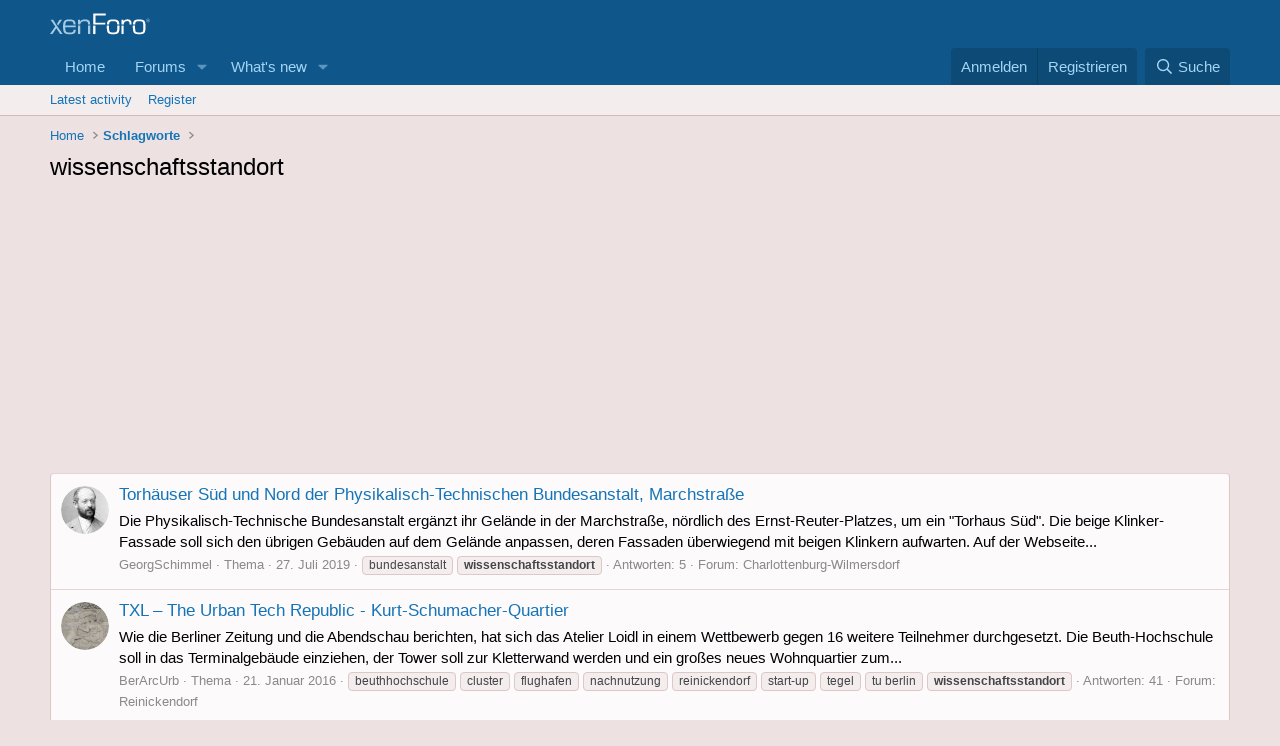

--- FILE ---
content_type: text/html; charset=utf-8
request_url: https://www.architektur-urbanistik.berlin/index.php?tags/wissenschaftsstandort/
body_size: 11561
content:
<!DOCTYPE html>
<html id="XF" lang="de-DE" dir="LTR"
	data-app="public"
	data-template="tag_view"
	data-container-key=""
	data-content-key="tag-704"
	data-logged-in="false"
	data-cookie-prefix="xf_"
	data-csrf="1770082380,f612aae45e3dfd03f82f318bc630a67f"
	class="has-no-js template-tag_view"
	>
<head>	
  <script type="text/javascript" charset="UTF-8">
  !function() {
    var cpBaseUrl = 'https://cp.architektur-urbanistik.berlin';
    var cpController = cpBaseUrl + '/now.js';
    var cpPropertyId = 'ae121d72';

    !function(C,o,n,t,P,a,s){C.CPObject=n,C[n]||(C[n]=function(){
    for(var e=arguments.length,i=new Array(e),c=0;c<e;c++)i[c]=arguments[c];const[r,u,l]=i;if(C[n].q||(C[n].q=[]),
    t=Array.prototype.slice.call(arguments,0),!C[n].patched&&("fatal"===r&&u&&(C[n].le=u,
    Array.prototype.forEach.call(C[n].q,(function(e){"error"===e[0]&&"function"==typeof e[1]&&e[1](u)}))),
    "error"===r&&"function"==typeof u&&C[n].le&&u(C[n].le),"extension"===r&&u&&l&&"function"==typeof l.init&&(l.init(),
    l.initialized=!0),"authenticate"===r&&u)){try{
    P=-1===(o.cookie||"").indexOf("_cpauthhint=")&&!(C.localStorage||{})._cpuser&&-1===C.location.href.toLowerCase().indexOf("cpauthenticated")
    }catch(e){P=!1}P&&(a={isLoggedIn:function(){return!1},hasValidSubscription:function(){return!1}},
    "function"==typeof u&&u(null,a),t=["authenticate",null])}C[n].q.push(t)});try{
    ((s=(o.cookie.split("_cpauthhint=")[1]||"").split(";")[0])?Number(s[1]):NaN)>0&&(o.body?o.body.classList.add("cpauthenticated"):o.addEventListener("DOMContentLoaded",(function(){
    o.body.classList.add("cpauthenticated")})))}catch(e){}C[n].l=+new Date,C[n].sv=5}(window,document,"cp");

    // Will activate Contentpass and initialize basic interfaces for
    // communicating with Contentpass
    cp('create', cpPropertyId, {
      baseUrl: cpBaseUrl
    });

    // Will render the layer provided by contentpass.
    // If user gives full consent, the onFullConsent callback is fired.
    // If user is logged into contentpass and has a valid subscription for the
    // current website, no layer is displayed.
    // Use the cp('authenticate') function below to react on further details
    // regarding contentpass users.
    cp('render', {
      onFullConsent: function() {
        console.log('[CP] onFullConsent');
        // load advertising
      }
    });

    // Will evaluate the user's login state regarding contentpass and whether
    // user has a valid subscription.
    // This call is optional as cp('render') above is also checking for the
    // contentpass subscription state.
    // Use this function for example to update your layout for contentpass users.
    // We also provide CSS-based and cookie-based options for this case.
    cp('authenticate', function (error, user) {
      if (error) {
        // Error handling depending on use case
        return;
      }

      if (user.isLoggedIn() && user.hasValidSubscription()) {
        // User has valid subscription
      } else {
        // User has no valid subscription
      }
    });
  }()
</script>
<script src="https://cloud.ccm19.de/app.js?apiKey=3a040e3a5a3917c1fa50d41948f3a588cc4b1e0a78a9f990&amp;domain=6595a0216d3aa8b0a60a4ba2" referrerpolicy="origin"></script>
	<meta charset="utf-8" />
	<meta http-equiv="X-UA-Compatible" content="IE=Edge" />
	<meta name="viewport" content="width=device-width, initial-scale=1, viewport-fit=cover">

	
	
	

	<title>wissenschaftsstandort | Berliner Architektur &amp; Urbanistik</title>

	<link rel="manifest" href="/webmanifest.php">
	
		<meta name="theme-color" content="#0f578a" />
	

	<meta name="apple-mobile-web-app-title" content="Berliner Architektur &amp; Urbanistik">
	
		<link rel="apple-touch-icon" href="https://pbs.twimg.com/profile_images/759765053230809088/6A9rp0tL_400x400.jpg">
	

	
		<link rel="canonical" href="https://www.architektur-urbanistik.berlin/index.php?tags/wissenschaftsstandort/" />
	

	
		
	
	
	<meta property="og:site_name" content="Berliner Architektur &amp; Urbanistik" />


	
	
		
	
	
	<meta property="og:type" content="website" />


	
	
		
	
	
	
		<meta property="og:title" content="wissenschaftsstandort" />
		<meta property="twitter:title" content="wissenschaftsstandort" />
	


	
	
	
		
	
	
	<meta property="og:url" content="https://www.architektur-urbanistik.berlin/index.php?tags/wissenschaftsstandort/" />


	
	
		
	
	
	
		<meta property="og:image" content="https://pbs.twimg.com/profile_images/759765053230809088/6A9rp0tL_400x400.jpg" />
		<meta property="twitter:image" content="https://pbs.twimg.com/profile_images/759765053230809088/6A9rp0tL_400x400.jpg" />
		<meta property="twitter:card" content="summary" />
	


	

	
	
	
	

	<link rel="stylesheet" href="/css.php?css=public%3Anormalize.css%2Cpublic%3Afa.css%2Cpublic%3Acore.less%2Cpublic%3Aapp.less&amp;s=1&amp;l=2&amp;d=1757235478&amp;k=4e5b2db4ae1c1b0670e2b03740eea679c2d9b380" />

	<link rel="stylesheet" href="/css.php?css=public%3Aextra.less&amp;s=1&amp;l=2&amp;d=1757235478&amp;k=30827071ff8afe23d80d2b368f972408329eb741" />


	
		<script src="/js/xf/preamble.min.js?_v=e00881be"></script>
	

	
	<script src="/js/vendor/vendor-compiled.js?_v=e00881be" defer></script>
	<script src="/js/xf/core-compiled.js?_v=e00881be" defer></script>

	<script>
		XF.ready(() =>
		{
			XF.extendObject(true, XF.config, {
				// 
				userId: 0,
				enablePush: false,
				pushAppServerKey: '',
				url: {
					fullBase: 'https://www.architektur-urbanistik.berlin/',
					basePath: '/',
					css: '/css.php?css=__SENTINEL__&s=1&l=2&d=1757235478',
					js: '/js/__SENTINEL__?_v=e00881be',
					icon: '/data/local/icons/__VARIANT__.svg?v=1757235134#__NAME__',
					iconInline: '/styles/fa/__VARIANT__/__NAME__.svg?v=5.15.3',
					keepAlive: '/index.php?login/keep-alive'
				},
				cookie: {
					path: '/',
					domain: '',
					prefix: 'xf_',
					secure: true,
					consentMode: 'disabled',
					consented: ["optional","_third_party"]
				},
				cacheKey: 'f3ed7234243583f554e27d349fe769c5',
				csrf: '1770082380,f612aae45e3dfd03f82f318bc630a67f',
				js: {},
				fullJs: false,
				css: {"public:extra.less":true},
				time: {
					now: 1770082380,
					today: 1770073200,
					todayDow: 2,
					tomorrow: 1770159600,
					yesterday: 1769986800,
					week: 1769554800,
					month: 1769900400,
					year: 1767222000
				},
				style: {
					light: '',
					dark: '',
					defaultColorScheme: 'light'
				},
				borderSizeFeature: '3px',
				fontAwesomeWeight: 'r',
				enableRtnProtect: true,
				
				enableFormSubmitSticky: true,
				imageOptimization: '0',
				imageOptimizationQuality: 0.85,
				uploadMaxFilesize: 67108864,
				uploadMaxWidth: 1280,
				uploadMaxHeight: 1200,
				allowedVideoExtensions: ["m4v","mov","mp4","mp4v","mpeg","mpg","ogv","webm"],
				allowedAudioExtensions: ["mp3","opus","ogg","wav"],
				shortcodeToEmoji: true,
				visitorCounts: {
					conversations_unread: '0',
					alerts_unviewed: '0',
					total_unread: '0',
					title_count: true,
					icon_indicator: true
				},
				jsMt: {"xf\/action.js":"d565a881","xf\/embed.js":"6ac1d050","xf\/form.js":"1c68908e","xf\/structure.js":"d565a881","xf\/tooltip.js":"1c68908e"},
				jsState: {},
				publicMetadataLogoUrl: 'https://pbs.twimg.com/profile_images/759765053230809088/6A9rp0tL_400x400.jpg',
				publicPushBadgeUrl: 'https://www.architektur-urbanistik.berlin/styles/default/xenforo/bell.png'
			})

			XF.extendObject(XF.phrases, {
				// 
				date_x_at_time_y:     "{date} um {time} Uhr",
				day_x_at_time_y:      "{day} um {time} Uhr",
				yesterday_at_x:       "Gestern um {time} Uhr",
				x_minutes_ago:        "Vor {minutes} Minuten",
				one_minute_ago:       "Vor einer Minute",
				a_moment_ago:         "Vor einem Moment",
				today_at_x:           "Heute um {time} Uhr",
				in_a_moment:          "In a moment",
				in_a_minute:          "In a minute",
				in_x_minutes:         "In {minutes} minutes",
				later_today_at_x:     "Later today at {time}",
				tomorrow_at_x:        "Tomorrow at {time}",
				short_date_x_minutes: "{minutes}m",
				short_date_x_hours:   "{hours}h",
				short_date_x_days:    "{days}d",

				day0: "Sonntag",
				day1: "Montag",
				day2: "Dienstag",
				day3: "Mittwoch",
				day4: "Donnerstag",
				day5: "Freitag",
				day6: "Samstag",

				dayShort0: "So",
				dayShort1: "Mo",
				dayShort2: "Di",
				dayShort3: "Mi",
				dayShort4: "Do",
				dayShort5: "Fr",
				dayShort6: "Sa",

				month0: "Januar",
				month1: "Februar",
				month2: "März",
				month3: "April",
				month4: "Mai",
				month5: "Juni",
				month6: "Juli",
				month7: "August",
				month8: "September",
				month9: "Oktober",
				month10: "November",
				month11: "Dezember",

				active_user_changed_reload_page: "The active user has changed. Reload the page for the latest version.",
				server_did_not_respond_in_time_try_again: "Der Server antwortet nicht. Bitte versuche es noch einmal.",
				oops_we_ran_into_some_problems: "Oops! We ran into some problems.",
				oops_we_ran_into_some_problems_more_details_console: "Oops! We ran into some problems. Please try again later. More error details may be in the browser console.",
				file_too_large_to_upload: "The file is too large to be uploaded.",
				uploaded_file_is_too_large_for_server_to_process: "Die hochgeladene Datei kann aufgrund ihrer Größe vom Server nicht verarbeitet werden.",
				files_being_uploaded_are_you_sure: "Files are still being uploaded. Are you sure you want to submit this form?",
				attach: "Attach files",
				rich_text_box: "Rich text box",
				close: "Schließen",
				link_copied_to_clipboard: "Link copied to clipboard.",
				text_copied_to_clipboard: "Text copied to clipboard.",
				loading: "Die Seite wird geladen…",
				you_have_exceeded_maximum_number_of_selectable_items: "You have exceeded the maximum number of selectable items.",

				processing: "Bearbeitung",
				'processing...': "Bearbeitung…",

				showing_x_of_y_items: "{count} von {total} Elementen werden angezeigt",
				showing_all_items: "Showing all items",
				no_items_to_display: "No items to display",

				number_button_up: "Increase",
				number_button_down: "Decrease",

				push_enable_notification_title: "Push notifications enabled successfully at Berliner Architektur & Urbanistik",
				push_enable_notification_body: "Thank you for enabling push notifications!",

				pull_down_to_refresh: "Pull down to refresh",
				release_to_refresh: "Release to refresh",
				refreshing: "Refreshing…"
			})
		})
	</script>

	


	
		<link rel="icon" type="image/png" href="https://pbs.twimg.com/profile_images/759765053230809088/6A9rp0tL_400x400.jpg" sizes="32x32" />
	
	
    <script type="text/javascript" charset="UTF-8">
  !function() {
    var cpBaseUrl = 'https://cp.architektur-urbanistik.berlin';
    var cpController = cpBaseUrl + '/now.js';
    var cpPropertyId = 'ae121d72';

    !function(C,o,n,t,P,a,s){C['CPObject']=n;C[n]||(C[n]=function(){
      (C[n].q=C[n].q||[]).push(arguments)});C[n].l=+new Date;a=o.createElement(t);
      s=o.getElementsByTagName(t)[0];a.src=P;s.parentNode.insertBefore(a,s)}
    (window,document,'cp','script',cpController);

    // Will activate Contentpass and initialize basic interfaces for
    // communicating with Contentpass
    cp('create', cpPropertyId, {
      baseUrl: cpBaseUrl
    });

    // Will render the wall provided by contentpass.
    // If user gives full consent, the onFullConsent callback is fired.
    // If user is logged into contentpass and has a valid subscription for the
    // current website, no wall is displayed.
    // Use the cp('authenticate') function below to react on further details
    // regarding contentpass users.
    cp('render', {
      onFullConsent: function() {
        console.log('[DEMO] onFullConsent');
        // load advertising
      }
    });

    // Will evaluate the user's login state regarding contentpass and whether
    // user has a valid subscription.
    // This call is optional as cp('render') above is also checking for the
    // contentpass subscription state.
    // Use this function for example to update your layout for contentpass users.
    cp('authenticate', function (error, user) {
      if (error) {
        // Error handling depending on use case
        return;
      }

      if (user.isLoggedIn() && user.hasValidSubscription()) {
        // User has valid subscription
      } else {
        // User has no valid subscription
      }
    });
  }()
</script>
	</head>
<link rel="preconnect" href="https://cp.architektur-urbanistik.berlin" />
<body data-template="tag_view">

<div class="p-pageWrapper" id="top">





<header class="p-header" id="header">
	<div class="p-header-inner">
		<div class="p-header-content">

			<div class="p-header-logo p-header-logo--image">
				<a href="https://www.architektur-urbanistik.berlin">
					<img src="/styles/default/xenforo/xenforo-logo.svg" srcset="" alt="Berliner Architektur &amp; Urbanistik"
						width="100" height="36" />
				</a>
			</div>

			
		</div>
	</div>
</header>





	<div class="p-navSticky p-navSticky--primary" data-xf-init="sticky-header">
		
	<nav class="p-nav">
		<div class="p-nav-inner">
			<button type="button" class="button button--plain p-nav-menuTrigger" data-xf-click="off-canvas" data-menu=".js-headerOffCanvasMenu" tabindex="0" aria-label="Menü"><span class="button-text">
				<i aria-hidden="true"></i>
			</span></button>

			<div class="p-nav-smallLogo">
				<a href="https://www.architektur-urbanistik.berlin">
					<img src="/styles/default/xenforo/xenforo-logo.svg" srcset="" alt="Berliner Architektur &amp; Urbanistik"
						width="100" height="36" />
				</a>
			</div>

			<div class="p-nav-scroller hScroller" data-xf-init="h-scroller" data-auto-scroll=".p-navEl.is-selected">
				<div class="hScroller-scroll">
					<ul class="p-nav-list js-offCanvasNavSource">
					
						<li>
							
	<div class="p-navEl " >
		

			
	
	<a href="https://www.architektur-urbanistik.berlin"
		class="p-navEl-link "
		
		data-xf-key="1"
		data-nav-id="home">Home</a>


			

		
		
	</div>

						</li>
					
						<li>
							
	<div class="p-navEl " data-has-children="true">
		

			
	
	<a href="/index.php"
		class="p-navEl-link p-navEl-link--splitMenu "
		
		
		data-nav-id="forums">Forums</a>


			<a data-xf-key="2"
				data-xf-click="menu"
				data-menu-pos-ref="< .p-navEl"
				class="p-navEl-splitTrigger"
				role="button"
				tabindex="0"
				aria-label="Toggle expanded"
				aria-expanded="false"
				aria-haspopup="true"></a>

		
		
			<div class="menu menu--structural" data-menu="menu" aria-hidden="true">
				<div class="menu-content">
					
						
	
	
	<a href="/index.php?whats-new/posts/"
		class="menu-linkRow u-indentDepth0 js-offCanvasCopy "
		
		
		data-nav-id="newPosts">New posts</a>

	

					
						
	
	
	<a href="/index.php?search/&amp;type=post"
		class="menu-linkRow u-indentDepth0 js-offCanvasCopy "
		
		
		data-nav-id="searchForums">Search forums</a>

	

					
				</div>
			</div>
		
	</div>

						</li>
					
						<li>
							
	<div class="p-navEl " data-has-children="true">
		

			
	
	<a href="/index.php?whats-new/"
		class="p-navEl-link p-navEl-link--splitMenu "
		
		
		data-nav-id="whatsNew">What's new</a>


			<a data-xf-key="3"
				data-xf-click="menu"
				data-menu-pos-ref="< .p-navEl"
				class="p-navEl-splitTrigger"
				role="button"
				tabindex="0"
				aria-label="Toggle expanded"
				aria-expanded="false"
				aria-haspopup="true"></a>

		
		
			<div class="menu menu--structural" data-menu="menu" aria-hidden="true">
				<div class="menu-content">
					
						
	
	
	<a href="/index.php?featured/"
		class="menu-linkRow u-indentDepth0 js-offCanvasCopy "
		
		
		data-nav-id="featured">Featured content</a>

	

					
						
	
	
	<a href="/index.php?whats-new/posts/"
		class="menu-linkRow u-indentDepth0 js-offCanvasCopy "
		 rel="nofollow"
		
		data-nav-id="whatsNewPosts">New posts</a>

	

					
						
	
	
	<a href="/index.php?whats-new/latest-activity"
		class="menu-linkRow u-indentDepth0 js-offCanvasCopy "
		 rel="nofollow"
		
		data-nav-id="latestActivity">Latest activity</a>

	

					
				</div>
			</div>
		
	</div>

						</li>
					
					</ul>
				</div>
			</div>

			<div class="p-nav-opposite">
				<div class="p-navgroup p-account p-navgroup--guest">
					
						<a href="/index.php?login/" class="p-navgroup-link p-navgroup-link--textual p-navgroup-link--logIn"
							data-xf-click="overlay" data-follow-redirects="on">
							<span class="p-navgroup-linkText">Anmelden</span>
						</a>
						
							<a href="/index.php?register/" class="p-navgroup-link p-navgroup-link--textual p-navgroup-link--register"
								data-xf-click="overlay" data-follow-redirects="on">
								<span class="p-navgroup-linkText">Registrieren</span>
							</a>
						
					
				</div>

				<div class="p-navgroup p-discovery">
					<a href="/index.php?whats-new/"
						class="p-navgroup-link p-navgroup-link--iconic p-navgroup-link--whatsnew"
						aria-label="Was ist neu?"
						title="Was ist neu?">
						<i aria-hidden="true"></i>
						<span class="p-navgroup-linkText">Was ist neu?</span>
					</a>

					
						<a href="/index.php?search/"
							class="p-navgroup-link p-navgroup-link--iconic p-navgroup-link--search"
							data-xf-click="menu"
							data-xf-key="/"
							aria-label=" Suche"
							aria-expanded="false"
							aria-haspopup="true"
							title=" Suche">
							<i aria-hidden="true"></i>
							<span class="p-navgroup-linkText"> Suche</span>
						</a>
						<div class="menu menu--structural menu--wide" data-menu="menu" aria-hidden="true">
							<form action="/index.php?search/search" method="post"
								class="menu-content"
								data-xf-init="quick-search">

								<h3 class="menu-header"> Suche</h3>
								
								<div class="menu-row">
									
										<input type="text" class="input" name="keywords" placeholder=" Suche…" aria-label=" Suche" data-menu-autofocus="true" />
									
								</div>

								
								<div class="menu-row">
									<label class="iconic"><input type="checkbox"  name="c[title_only]" value="1" /><i aria-hidden="true"></i><span class="iconic-label">Nur die Titel durchsuchen

												
													<span tabindex="0" role="button"
														data-xf-init="tooltip" data-trigger="hover focus click" title="Tags will also be searched in content where tags are supported">

														<i class="fa--xf far fa-question-circle  u-muted u-smaller"><svg xmlns="http://www.w3.org/2000/svg" role="img" aria-hidden="true" ><use href="/data/local/icons/regular.svg?v=1757235134#question-circle"></use></svg></i>
													</span></span></label>

								</div>
								
								<div class="menu-row">
									<div class="inputGroup">
										<span class="inputGroup-text" id="ctrl_search_menu_by_member">By:</span>
										<input type="text" class="input" name="c[users]" data-xf-init="auto-complete" placeholder="Mitglied" aria-labelledby="ctrl_search_menu_by_member" />
									</div>
								</div>
								<div class="menu-footer">
									<span class="menu-footer-controls">
										<button type="submit" class="button button--icon button--icon--search button--primary"><i class="fa--xf far fa-search "><svg xmlns="http://www.w3.org/2000/svg" role="img" aria-hidden="true" ><use href="/data/local/icons/regular.svg?v=1757235134#search"></use></svg></i><span class="button-text">Search</span></button>
										<a href="/index.php?search/" class="button "><span class="button-text">Erweiterte Suche…</span></a>
									</span>
								</div>

								<input type="hidden" name="_xfToken" value="1770082380,f612aae45e3dfd03f82f318bc630a67f" />
							</form>
						</div>
					
				</div>
			</div>
		</div>
	</nav>

	</div>
	
	
		<div class="p-sectionLinks">
			<div class="p-sectionLinks-inner hScroller" data-xf-init="h-scroller">
				<div class="hScroller-scroll">
					<ul class="p-sectionLinks-list">
					
						<li>
							
	<div class="p-navEl " >
		

			
	
	<a href="/index.php?whats-new/latest-activity"
		class="p-navEl-link "
		
		data-xf-key="alt+1"
		data-nav-id="defaultLatestActivity">Latest activity</a>


			

		
		
	</div>

						</li>
					
						<li>
							
	<div class="p-navEl " >
		

			
	
	<a href="/index.php?register/"
		class="p-navEl-link "
		
		data-xf-key="alt+2"
		data-nav-id="defaultRegister">Register</a>


			

		
		
	</div>

						</li>
					
					</ul>
				</div>
			</div>
		</div>
	



<div class="offCanvasMenu offCanvasMenu--nav js-headerOffCanvasMenu" data-menu="menu" aria-hidden="true" data-ocm-builder="navigation">
	<div class="offCanvasMenu-backdrop" data-menu-close="true"></div>
	<div class="offCanvasMenu-content">
		<div class="offCanvasMenu-header">
			Menü
			<a class="offCanvasMenu-closer" data-menu-close="true" role="button" tabindex="0" aria-label="Schließen"></a>
		</div>
		
			<div class="p-offCanvasRegisterLink">
				<div class="offCanvasMenu-linkHolder">
					<a href="/index.php?login/" class="offCanvasMenu-link" data-xf-click="overlay" data-menu-close="true">
						Anmelden
					</a>
				</div>
				<hr class="offCanvasMenu-separator" />
				
					<div class="offCanvasMenu-linkHolder">
						<a href="/index.php?register/" class="offCanvasMenu-link" data-xf-click="overlay" data-menu-close="true">
							Registrieren
						</a>
					</div>
					<hr class="offCanvasMenu-separator" />
				
			</div>
		
		<div class="js-offCanvasNavTarget"></div>
		<div class="offCanvasMenu-installBanner js-installPromptContainer" style="display: none;" data-xf-init="install-prompt">
			<div class="offCanvasMenu-installBanner-header">Install the app</div>
			<button type="button" class="button js-installPromptButton"><span class="button-text">Install</span></button>
			<template class="js-installTemplateIOS">
				<div class="overlay-title">How to install the app on iOS</div>
				<div class="block-body">
					<div class="block-row">
						<p>
							Follow along with the video below to see how to install our site as a web app on your home screen.
						</p>
						<p style="text-align: center">
							<img src="/styles/default/xenforo/add_to_home.gif" width="222" height="480" />
						</p>
						<p>
							<small><strong>Hinweis:</strong> this_feature_currently_requires_accessing_site_using_safari</small>
						</p>
					</div>
				</div>
			</template>
		</div>
	</div>
</div>

<div class="p-body">
	<div class="p-body-inner">
		<!--XF:EXTRA_OUTPUT-->

		

		

		
		
	
		<ul class="p-breadcrumbs "
			itemscope itemtype="https://schema.org/BreadcrumbList">
		
			

			
			

			
				
				
	<li itemprop="itemListElement" itemscope itemtype="https://schema.org/ListItem">
		<a href="https://www.architektur-urbanistik.berlin" itemprop="item">
			<span itemprop="name">Home</span>
		</a>
		<meta itemprop="position" content="1" />
	</li>

			

			
			
				
				
	<li itemprop="itemListElement" itemscope itemtype="https://schema.org/ListItem">
		<a href="/index.php?tags/" itemprop="item">
			<span itemprop="name">Schlagworte</span>
		</a>
		<meta itemprop="position" content="2" />
	</li>

			

		
		</ul>
	

		

		
	<noscript class="js-jsWarning"><div class="blockMessage blockMessage--important blockMessage--iconic u-noJsOnly">JavaScript is disabled. For a better experience, please enable JavaScript in your browser before proceeding.</div></noscript>

		
	<div class="blockMessage blockMessage--important blockMessage--iconic js-browserWarning" style="display: none">Du verwendest einen veralteten Browser. Dieser kann eventuell diese oder andere Webseiten nicht richtig darstellen.<br />Du solltest deinen Browser aktualisieren oder einen <a href="http://www.browserchoice.eu/BrowserChoice/browserchoice_de.htm" target="_blank">alternativen Browser</a> verwenden.</div>


		
			<div class="p-body-header">
			
				
					<div class="p-title ">
					
						
							<h1 class="p-title-value">wissenschaftsstandort</h1>
						
						
					
					</div>
				

				
			
			</div>
		

		<div class="p-body-main  ">
			
			<div class="p-body-contentCol"></div>
			

			

			<div class="p-body-content">
				

	
	<script data-ccm-loader-group="GoogleAdSense"
			data-ccm-loader-src="//pagead2.googlesyndication.com/pagead/js/adsbygoogle.js"
			type="text/x-ccm-loader"></script>
	<!-- Nummer1 -->
	<ins class="adsbygoogle"
	     style="display:block"
	     data-ad-client="ca-pub-7684941879394331"
	     data-ad-slot="9344641204"
	     data-ad-format="auto"
		 type="text/x-ccm-loader"></ins>
	<script>
	(adsbygoogle = window.adsbygoogle || []).push({});
	</script>


				<div class="p-body-pageContent">


	
	
	







<div class="block" data-xf-init="" data-type="" data-href="/index.php?inline-mod/">
	

	<div class="block-container">
		<ol class="block-body">
			
				<li class="block-row block-row--separated  js-inlineModContainer" data-author="GeorgSchimmel">
	<div class="contentRow ">
		<span class="contentRow-figure">
			<a href="/index.php?members/georgschimmel.182/" class="avatar avatar--s" data-user-id="182" data-xf-init="member-tooltip">
			<img src="/data/avatars/s/0/182.jpg?1544435538" srcset="/data/avatars/m/0/182.jpg?1544435538 2x" alt="GeorgSchimmel" class="avatar-u182-s" width="48" height="48" loading="lazy" /> 
		</a>
		</span>
		<div class="contentRow-main">
			<h3 class="contentRow-title">
				<a href="/index.php?threads/torh%C3%A4user-s%C3%BCd-und-nord-der-physikalisch-technischen-bundesanstalt-marchstra%C3%9Fe.1039/">Torhäuser Süd und Nord der Physikalisch-Technischen Bundesanstalt, Marchstraße</a>
			</h3>

			<div class="contentRow-snippet">Die Physikalisch-Technische Bundesanstalt ergänzt ihr Gelände in der Marchstraße, nördlich des Ernst-Reuter-Platzes, um ein &quot;Torhaus Süd&quot;.
Die beige Klinker-Fassade soll sich den übrigen Gebäuden auf dem Gelände anpassen, deren Fassaden überwiegend mit beigen Klinkern aufwarten.
Auf der Webseite...</div>

			<div class="contentRow-minor contentRow-minor--hideLinks">
				<ul class="listInline listInline--bullet">
					
					<li><a href="/index.php?members/georgschimmel.182/" class="username " dir="auto" data-user-id="182" data-xf-init="member-tooltip">GeorgSchimmel</a></li>
					<li>Thema</li>
					<li><time  class="u-dt" dir="auto" datetime="2019-07-27T22:49:36+0200" data-timestamp="1564260576" data-date="27. Juli 2019" data-time="22:49" data-short="Juli &#039;19" title="27. Juli 2019 um 22:49 Uhr">27. Juli 2019</time></li>
					
						<li>
							

	
		
			<span class="tagItem tagItem--tag_bundesanstalt" dir="auto">
				bundesanstalt
			</span>
		
			<span class="tagItem tagItem--tag_wissenschaftsstandort" dir="auto">
				<em class="textHighlight">wissenschaftsstandort</em>
			</span>
		
	

						</li>
					
					<li>Antworten: 5</li>
					<li>Forum: <a href="/index.php?forums/Charlottenburg-Wilmersdorf/">Charlottenburg-Wilmersdorf</a></li>
				</ul>
			</div>
		</div>
	</div>
</li>
			
				<li class="block-row block-row--separated  js-inlineModContainer" data-author="BerArcUrb">
	<div class="contentRow ">
		<span class="contentRow-figure">
			<a href="/index.php?members/berarcurb.1/" class="avatar avatar--s" data-user-id="1" data-xf-init="member-tooltip">
			<img src="/data/avatars/s/0/1.jpg?1447800480" srcset="/data/avatars/m/0/1.jpg?1447800480 2x" alt="BerArcUrb" class="avatar-u1-s" width="48" height="48" loading="lazy" /> 
		</a>
		</span>
		<div class="contentRow-main">
			<h3 class="contentRow-title">
				<a href="/index.php?threads/txl-%E2%80%93-the-urban-tech-republic-kurt-schumacher-quartier.145/">TXL – The Urban Tech Republic - Kurt-Schumacher-Quartier</a>
			</h3>

			<div class="contentRow-snippet">Wie die Berliner Zeitung und die Abendschau berichten, hat sich das Atelier Loidl in einem Wettbewerb gegen 16 weitere Teilnehmer durchgesetzt. Die Beuth-Hochschule soll in das Terminalgebäude einziehen, der Tower soll zur Kletterwand werden und ein großes neues Wohnquartier zum...</div>

			<div class="contentRow-minor contentRow-minor--hideLinks">
				<ul class="listInline listInline--bullet">
					
					<li><a href="/index.php?members/berarcurb.1/" class="username " dir="auto" data-user-id="1" data-xf-init="member-tooltip"><span class="username--moderator username--admin">BerArcUrb</span></a></li>
					<li>Thema</li>
					<li><time  class="u-dt" dir="auto" datetime="2016-01-21T23:56:14+0100" data-timestamp="1453416974" data-date="21. Januar 2016" data-time="23:56" data-short="Jan. &#039;16" title="21. Januar 2016 um 23:56 Uhr">21. Januar 2016</time></li>
					
						<li>
							

	
		
			<span class="tagItem tagItem--tag_beuthhochschule" dir="auto">
				beuthhochschule
			</span>
		
			<span class="tagItem tagItem--tag_cluster" dir="auto">
				cluster
			</span>
		
			<span class="tagItem tagItem--tag_flughafen" dir="auto">
				flughafen
			</span>
		
			<span class="tagItem tagItem--tag_nachnutzung" dir="auto">
				nachnutzung
			</span>
		
			<span class="tagItem tagItem--tag_reinickendorf" dir="auto">
				reinickendorf
			</span>
		
			<span class="tagItem tagItem--tag_start-up-2" dir="auto">
				start-up
			</span>
		
			<span class="tagItem tagItem--tag_tegel" dir="auto">
				tegel
			</span>
		
			<span class="tagItem tagItem--tag_tu-berlin" dir="auto">
				tu berlin
			</span>
		
			<span class="tagItem tagItem--tag_wissenschaftsstandort" dir="auto">
				<em class="textHighlight">wissenschaftsstandort</em>
			</span>
		
	

						</li>
					
					<li>Antworten: 41</li>
					<li>Forum: <a href="/index.php?forums/Reinickendorf/">Reinickendorf</a></li>
				</ul>
			</div>
		</div>
	</div>
</li>
			
				<li class="block-row block-row--separated  js-inlineModContainer" data-author="BerArcUrb">
	<div class="contentRow ">
		<span class="contentRow-figure">
			<a href="/index.php?members/berarcurb.1/" class="avatar avatar--s" data-user-id="1" data-xf-init="member-tooltip">
			<img src="/data/avatars/s/0/1.jpg?1447800480" srcset="/data/avatars/m/0/1.jpg?1447800480 2x" alt="BerArcUrb" class="avatar-u1-s" width="48" height="48" loading="lazy" /> 
		</a>
		</span>
		<div class="contentRow-main">
			<h3 class="contentRow-title">
				<a href="/index.php?threads/adlershof-wissenschaftsstadt-wista.92/">Adlershof - Wissenschaftsstadt | WISTA</a>
			</h3>

			<div class="contentRow-snippet">RW4 – Büro- und Produktionsgebäude - Richard-Willstätter-Straße - Adlershof - Campus „Am Oktogon“

Der Neubau dürfte der Eckbau links im Bild sein, zur Rudower Chaussee hin.
Quelle, © und mehr Informationen: Immexa</div>

			<div class="contentRow-minor contentRow-minor--hideLinks">
				<ul class="listInline listInline--bullet">
					
					<li><a href="/index.php?members/berarcurb.1/" class="username " dir="auto" data-user-id="1" data-xf-init="member-tooltip"><span class="username--moderator username--admin">BerArcUrb</span></a></li>
					<li>Thema</li>
					<li><time  class="u-dt" dir="auto" datetime="2015-11-21T18:33:42+0100" data-timestamp="1448127222" data-date="21. November 2015" data-time="18:33" data-short="Nov. &#039;15" title="21. November 2015 um 18:33 Uhr">21. November 2015</time></li>
					
						<li>
							

	
		
			<span class="tagItem tagItem--tag_koepenick" dir="auto">
				köpenick
			</span>
		
			<span class="tagItem tagItem--tag_neubau" dir="auto">
				neubau
			</span>
		
			<span class="tagItem tagItem--tag_projekte" dir="auto">
				projekte
			</span>
		
			<span class="tagItem tagItem--tag_treptow" dir="auto">
				treptow
			</span>
		
			<span class="tagItem tagItem--tag_wissenschaftsstandort" dir="auto">
				<em class="textHighlight">wissenschaftsstandort</em>
			</span>
		
	

						</li>
					
					<li>Antworten: 39</li>
					<li>Forum: <a href="/index.php?forums/Treptow-Koepenick/">Treptow-Köpenick</a></li>
				</ul>
			</div>
		</div>
	</div>
</li>
			
		</ol>
	</div>
	<div class="block-outer block-outer--after">
		
		
	</div>
</div></div>
				

	
	<script data-ccm-loader-group="GoogleAdSense"
			data-ccm-loader-src="//pagead2.googlesyndication.com/pagead/js/adsbygoogle.js"
			type="text/x-ccm-loader"></script>
	<!-- NEU-Bottom -->
	<ins class="adsbygoogle"
	     style="display:block"
	     data-ad-client="ca-pub-7684941879394331"
	     data-ad-slot="1484480407"
	     data-ad-format="auto"
		 type="text/x-ccm-loader"></ins>
	<script>
	(adsbygoogle = window.adsbygoogle || []).push({});
	</script>


			</div>

			
		</div>

		

	
	<script async src="https://pagead2.googlesyndication.com/pagead/js/adsbygoogle.js?client=ca-pub-7684941879394331"
	     crossorigin="anonymous"></script>
	<ins class="adsbygoogle"
	     style="display:block"
	     data-ad-format="autorelaxed"
	     data-ad-client="ca-pub-7684941879394331"
	     data-ad-slot="4100429780"></ins>
	<script>
	     (adsbygoogle = window.adsbygoogle || []).push({});
	</script>


		
	
		<ul class="p-breadcrumbs p-breadcrumbs--bottom"
			itemscope itemtype="https://schema.org/BreadcrumbList">
		
			

			
			

			
				
				
	<li itemprop="itemListElement" itemscope itemtype="https://schema.org/ListItem">
		<a href="https://www.architektur-urbanistik.berlin" itemprop="item">
			<span itemprop="name">Home</span>
		</a>
		<meta itemprop="position" content="1" />
	</li>

			

			
			
				
				
	<li itemprop="itemListElement" itemscope itemtype="https://schema.org/ListItem">
		<a href="/index.php?tags/" itemprop="item">
			<span itemprop="name">Schlagworte</span>
		</a>
		<meta itemprop="position" content="2" />
	</li>

			

		
		</ul>
	

		
	</div>
</div>

<footer class="p-footer" id="footer">
	<div class="p-footer-inner">

		<div class="p-footer-row">
			
				<div class="p-footer-row-main">
					<ul class="p-footer-linkList">
<li><a href="/index.php?help/Impressum">Impressum</a></li>
<li><a href="/index.php?help/Datenschutzerklaerung">Datenschutzerklaerung</a></li>
					
						
						
						
							<li><a href="/index.php?misc/language" data-xf-click="overlay"
								data-xf-init="tooltip" title="Sprache auswählen" rel="nofollow">
								<i class="fa--xf far fa-globe "><svg xmlns="http://www.w3.org/2000/svg" role="img" aria-hidden="true" ><use href="/data/local/icons/regular.svg?v=1757235134#globe"></use></svg></i> Deutsch [Du]</a></li>
						
					
					</ul>
				</div>
			
			<div class="p-footer-row-opposite">
				<ul class="p-footer-linkList">
<li><a href="/index.php?help/Impressum">Impressum</a></li>
<li><a href="/index.php?help/Datenschutzerklaerung">Datenschutzerklaerung</a></li>
					
						
							<li><a href="/index.php?misc/contact" data-xf-click="overlay">Kontakt</a></li>
						
					

					
						<li><a href="/index.php?help/terms/">Nutzungsbedingungen</a></li>
					

					
						<li><a href="/index.php?help/privacy-policy/">Privacy policy</a></li>
					

					
						<li><a href="/index.php?help/">Hilfe</a></li>
					

					
						<li><a href="https://www.architektur-urbanistik.berlin">Startseite</a></li>
					

					<li><a href="/index.php?forums/-/index.rss" target="_blank" class="p-footer-rssLink" title="RSS-Feed"><span aria-hidden="true"><i class="fa--xf far fa-rss "><svg xmlns="http://www.w3.org/2000/svg" role="img" aria-hidden="true" ><use href="/data/local/icons/regular.svg?v=1757235134#rss"></use></svg></i><span class="u-srOnly">RSS-Feed</span></span></a></li>
				</ul>
			</div>
		</div>

		
			<div class="p-footer-copyright">
			
				<a href="https://xenforo.com" class="u-concealed" dir="ltr" target="_blank" rel="sponsored noopener">Community platform by XenForo<sup>&reg;</sup> <span class="copyright">&copy; 2010-2025 XenForo Ltd.</span></a>
				 - <a href="http://www.xendach.de" class="concealed" target="_blank" >Deutsch von xenDach <span>&copy;2010-2015</span></a>
			
			</div>
		

		
	</div>
</footer>

</div> <!-- closing p-pageWrapper -->

<div class="u-bottomFixer js-bottomFixTarget">
	
	
</div>

<div class="u-navButtons js-navButtons" data-trigger-type="up">
	<a href="javascript:" class="button button--scroll"><span class="button-text"><i class="fa--xf far fa-arrow-left "><svg xmlns="http://www.w3.org/2000/svg" role="img" aria-hidden="true" ><use href="/data/local/icons/regular.svg?v=1757235134#arrow-left"></use></svg></i><span class="u-srOnly">Back</span></span></a>
</div>


	<div class="u-scrollButtons js-scrollButtons" data-trigger-type="up">
		<a href="#top" class="button button--scroll" data-xf-click="scroll-to"><span class="button-text"><i class="fa--xf far fa-arrow-up "><svg xmlns="http://www.w3.org/2000/svg" role="img" aria-hidden="true" ><use href="/data/local/icons/regular.svg?v=1757235134#arrow-up"></use></svg></i><span class="u-srOnly">Top</span></span></a>
		
	</div>



	<form style="display:none" hidden="hidden">
		<input type="text" name="_xfClientLoadTime" value="" id="_xfClientLoadTime" title="_xfClientLoadTime" tabindex="-1" />
	</form>

	






</body>
</html>











--- FILE ---
content_type: text/html; charset=utf-8
request_url: https://www.google.com/recaptcha/api2/aframe
body_size: 268
content:
<!DOCTYPE HTML><html><head><meta http-equiv="content-type" content="text/html; charset=UTF-8"></head><body><script nonce="ACH0r7_mFVojAZkBVt9ysQ">/** Anti-fraud and anti-abuse applications only. See google.com/recaptcha */ try{var clients={'sodar':'https://pagead2.googlesyndication.com/pagead/sodar?'};window.addEventListener("message",function(a){try{if(a.source===window.parent){var b=JSON.parse(a.data);var c=clients[b['id']];if(c){var d=document.createElement('img');d.src=c+b['params']+'&rc='+(localStorage.getItem("rc::a")?sessionStorage.getItem("rc::b"):"");window.document.body.appendChild(d);sessionStorage.setItem("rc::e",parseInt(sessionStorage.getItem("rc::e")||0)+1);localStorage.setItem("rc::h",'1770082384091');}}}catch(b){}});window.parent.postMessage("_grecaptcha_ready", "*");}catch(b){}</script></body></html>